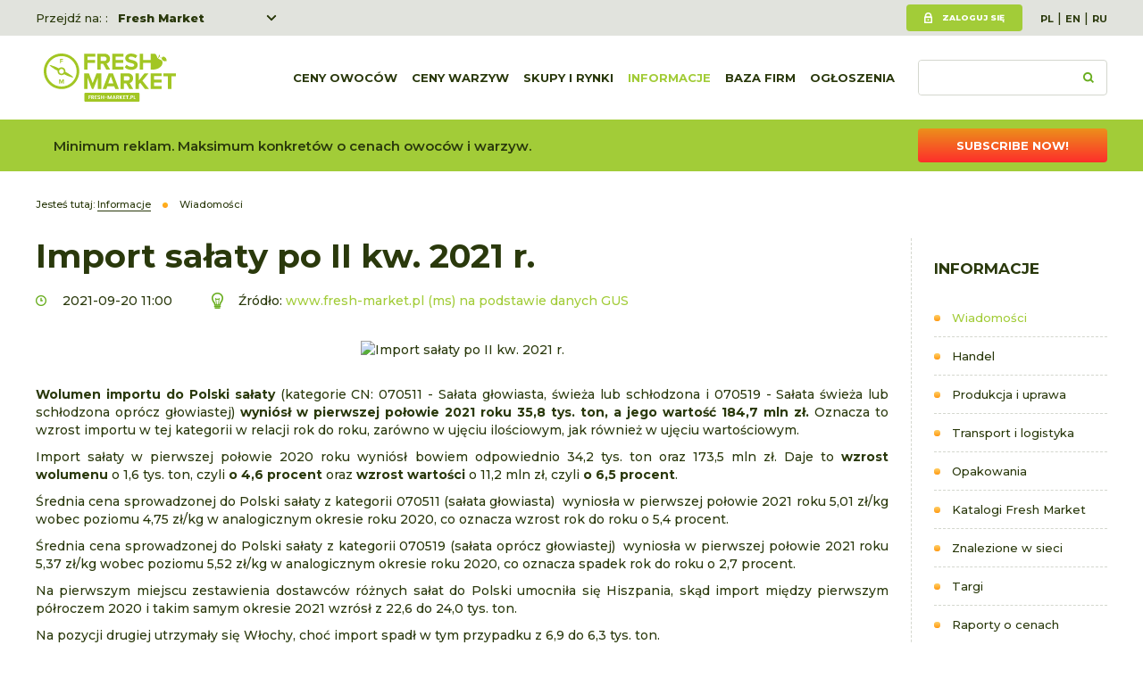

--- FILE ---
content_type: text/html; charset=utf-8
request_url: https://www.fresh-market.pl/informacje/wiadomosci/import-salaty-po-ii-kw-2021-r-
body_size: 6340
content:
<!DOCTYPE html>
<html lang="pl">
<head>
<title>Import sałaty po II kw. 2021 r. - Fresh-market</title>
<meta charset="utf-8">
<meta name="description" content="Wyższy import sałat do Polski w pierwszej połowie roku 2021 w relacji rok do roku. Analizujemy dane GUS.">
<link href="/css/all_gzip.css?v=7" type="text/css" rel="stylesheet">
<link rel="shortcut icon" href="/grafika/favicon.ico" type="image/x-icon">
<link rel="icon" href="/grafika/favicon.ico" type="image/x-icon">
<link href="https://fonts.googleapis.com/css?family=Montserrat:400,500,600,700,800&display=swap&subset=latin-ext" rel="stylesheet">
<!--[if lt IE 9]>
<script src="//oss.maxcdn.com/libs/html5shiv/3.7.0/html5shiv.js"></script>
<script src="//oss.maxcdn.com/libs/respond.js/1.4.2/respond.min.js"></script>
<![endif]-->
<meta id="viewport" name="viewport" content="width=device-width">
<meta name="robots" content="all">
<meta property="og:title" content="Import sałaty po II kw. 2021 r."/>
<meta property="og:url" content="https://www.fresh-market.pl/informacje/wiadomosci/import-salaty-po-ii-kw-2021-r-"/>
<meta property="og:type" content="product"/>
<meta property="og:description" content="Wyższy import sałat do Polski w pierwszej połowie roku 2021 w relacji rok do roku. Analizujemy dane GUS."/>
<meta property="og:site_name" content="www.fresh-market.pl"/>
<meta property='og:image' content='/cache/files/570854499/salata21b_2---w-1600.jpg'/>
<!-- Google tag (gtag.js) -->
<script type="text/plain" data-category="analytics" data-service="Google Analytics" src="https://www.googletagmanager.com/gtag/js?id=UA-2038881-1"></script>
<script type="text/plain" data-category="analytics">
window.dataLayer = window.dataLayer || [];
function gtag(){dataLayer.push(arguments);}
gtag('js', new Date());
gtag('config', 'UA-2038881-1');
gtag('config', 'G-NFG1RWSFH4');
gtag('config', 'AW-1004615853');
</script>
</head>
<body data-kid="" class="body prod2042687911">
<div class="wrapper">
<header>
<div class="header-action">
<div class="container">
<div class="choose-site">
Przejdź na: :
<div class="sites">
<a href="https://www.fresh-market.pl/">Fresh Market</a>
<a href="https://freshka.fresh-market.pl/">Freshka</a>
<a href="https://www.freshmarket.eu/">Fresh Market event B2B</a>
</div>
</div>
<div class="user-section">
<div class="user">
<a class="login" href="/user/account">Zaloguj się</a>
</div>
<div class="languages">
<a href="https://www.fresh-market.pl/" class="pl">PL</a>&nbsp;|&nbsp;<a href="https://www.fresh-market.info/" class="en">EN</a>&nbsp;|&nbsp;<a href="https://www.ru.fresh-market.info/" class="ru">RU</a>
</div>
</div>
</div>
</div>
<div class="header-inside">
<div class="container">
<div class="logo">
<a href="/" title="Fresh-market"></a>
</div>
<div class="search-box">
<form action="/" method="GET">
<input type="text" name="q" value="" placeholder="" />
<button type="submit"></button>
</form>
</div>
<div class="navbar-header">
<button type="button" class="navbar-toggle" data-toggle="collapse" data-target=".navbar-collapse">
<span class="sr-only">zobacz wszystkie</span>
<span class="icon-bar"></span><span class="icon-bar"></span><span class="icon-bar"></span>
</button>
</div>
<div class="collapse navbar-collapse" role="navigation">
<ul class="nav navbar-nav nav-header navbar-right">
<li class="m1">
<a href="https://www.fresh-market.pl/ceny-owoce">
Ceny owoców
</a>
</li>
<li class="m1">
<a href="https://www.fresh-market.pl/ceny-warzywa">
Ceny warzyw
</a>
</li>
<li class="m1 mdropdown multi-column">
<a href="javascript: void();">
Skupy i rynki
</a>
<ul class="dropdown-menu cols-rozwijane">
<li class="col-1">
<ul class="nav-links">
<li class="m2">
<a href="https://www.fresh-market.pl/cenyowocowwarzyw/z-rynkow-hurtowych">Rynki hurtowe</a>
</li>
<li class="m2">
<a href="https://www.fresh-market.pl/cenyowocowwarzyw/ze-skupow-i-przetworni">Skupy i przetwórnie</a>
</li>
<li class="m2">
<a href="https://www.fresh-market.pl/cenyowocowwarzyw/ceny-owocow">Owoce hurt</a>
</li>
<li class="m2">
<a href="https://www.fresh-market.pl/cenyowocowwarzyw/ceny-warzyw">Warzywa hurt</a>
</li>
</ul>
</li>
</ul>
</li>
<li class="m1 mdropdown multi-column active">
<a href="javascript: void();">
Informacje
</a>
<ul class="dropdown-menu cols-rozwijane">
<li class="col-1">
<ul class="nav-links">
<li class="m2 active">
<a href="https://www.fresh-market.pl/informacje/wiadomosci">Wiadomości</a>
</li>
<li class="m2">
<a href="https://www.fresh-market.pl/informacje/handel">Handel</a>
</li>
<li class="m2">
<a href="https://www.fresh-market.pl/informacje/produkcja">Produkcja i uprawa</a>
</li>
<li class="m2">
<a href="https://www.fresh-market.pl/informacje/technikaitransport">Transport i logistyka</a>
</li>
<li class="m2">
<a href="https://www.fresh-market.pl/informacje/opakowania">Opakowania</a>
</li>
<li class="m2">
<a href="https://www.fresh-market.pl/informacje/katalogi-fresh-market">Katalogi Fresh Market</a>
</li>
<li class="m2">
<a href="https://www.fresh-market.pl/informacje/siec">Znalezione w sieci</a>
</li>
<li class="m2">
<a href="https://www.fresh-market.pl/informacje/targi">Targi</a>
</li>
<li class="m2">
<a href="https://www.fresh-market.pl/informacje/raporty-i-bazy-danych">Raporty o cenach</a>
</li>
<li class="m2">
<a href="https://www.fresh-market.pl/informacje/freshmarket">Fresh Market 2025 news</a>
</li>
<li class="m2">
<a href="https://www.fresh-market.pl/informacje/fresh-market-award-2025">Fresh Market Award 2025</a>
</li>
<li class="m2">
<a href="https://www.fresh-market.pl/informacje/artykuly-promocyjne">Artykuły promocyjne</a>
</li>
</ul>
</li>
</ul>
</li>
<li class="m1">
<a href="https://www.fresh-market.pl/katalogfirm">
Baza firm
</a>
</li>
<li class="m1 mdropdown multi-column">
<a href="javascript: void();">
Ogłoszenia
</a>
<ul class="dropdown-menu cols-rozwijane">
<li class="col-1">
<ul class="nav-links">
<li class="m2">
<a href="https://www.fresh-market.pl/ogloszenia/warzywa">Warzywa</a>
</li>
<li class="m2">
<a href="https://www.fresh-market.pl/ogloszenia/owoce">Owoce</a>
</li>
<li class="m2">
<a href="https://www.fresh-market.pl/ogloszenia/grzyby">Grzyby</a>
</li>
<li class="m2">
<a href="https://www.fresh-market.pl/ogloszenia/kwiaty">Kwiaty</a>
</li>
<li class="m2">
<a href="https://www.fresh-market.pl/ogloszenia/opakowania">Opakowania</a>
</li>
<li class="m2">
<a href="https://www.fresh-market.pl/ogloszenia/pozostale">Pozostałe</a>
</li>
</ul>
</li>
</ul>
</li>
</ul>
</div>
</div>
</div>
</header>
<div class="header-spacer"></div>
<div class="info-bar">
<div class="container">
</p>Minimum reklam. Maksimum konkretów o cenach owoców i warzyw.
</p><a class="button button-orange" href="/user/order?add=1">Subscribe now!</a>
</div>
</div>
<div class="container">
<ol class="breadcrumb" itemscope itemtype="http://schema.org/BreadcrumbList">
<li class="jestes">
Jesteś tutaj:
</li>
<li itemprop="itemListElement" itemscope itemtype="http://schema.org/ListItem" class="breadcrumb-2">
<a itemprop="item" href="https://www.fresh-market.pl/informacje">
<span itemprop="name">Informacje</span>
</a>
<meta itemprop="position" content="2" />
</li>
<li itemprop="itemListElement" itemscope itemtype="http://schema.org/ListItem" class="breadcrumb-3">
<a itemprop="item" href="https://www.fresh-market.pl/informacje/wiadomosci">
<span itemprop="name">Wiadomości</span>
</a>
<meta itemprop="position" content="3" />
</li>
</ol>
<div class="content">
<div class="row row-offcanvas row-offcanvas-left">
<button type="button" class="visible-xs btn-offcanvas navbar-left-toggle" data-toggle="offcanvas">
<span class="glyphicon glyphicon-share-alt"></span> zobacz wszystkie
</button>
<div class="clearfix"></div>
<div id="sidebar" class="sidebar-column sidebar-offcanvas right">
<div class="small-title">Informacje</div>
<ul class="nav nav-left">
<li class="m1 active"><a href="https://www.fresh-market.pl/informacje/wiadomosci">Wiadomości</a></li><li class="m1"><a href="https://www.fresh-market.pl/informacje/handel">Handel</a></li><li class="m1"><a href="https://www.fresh-market.pl/informacje/produkcja">Produkcja i uprawa</a></li><li class="m1"><a href="https://www.fresh-market.pl/informacje/technikaitransport">Transport i logistyka</a></li><li class="m1"><a href="https://www.fresh-market.pl/informacje/opakowania">Opakowania</a></li><li class="m1"><a href="https://www.fresh-market.pl/informacje/katalogi-fresh-market">Katalogi Fresh Market</a></li><li class="m1"><a href="https://www.fresh-market.pl/informacje/siec">Znalezione w sieci</a></li><li class="m1"><a href="https://www.fresh-market.pl/informacje/targi">Targi</a></li><li class="m1"><a href="https://www.fresh-market.pl/informacje/raporty-i-bazy-danych">Raporty o cenach</a></li><li class="m1"><a href="https://www.fresh-market.pl/informacje/freshmarket">Fresh Market 2025 news</a></li><li class="m1"><a href="https://www.fresh-market.pl/informacje/fresh-market-award-2025">Fresh Market Award 2025</a></li><li class="m1"><a href="https://www.fresh-market.pl/informacje/artykuly-promocyjne">Artykuły promocyjne</a></li>
</ul>
<div class="banner-right">
<div onClick="gtag('event', 'Klikniecia', { event_category: 'PIK Global Logo', event_label: 'prawa_kolumna_dolne3', value: 1});" data-id="1189793059,45157519,1079488335,1130635255" class="banner-module" align="center"> <a target="_blank" href="https://www.fruitlogistica.com/en/"><img alt="" class="ukl-nobord" data-src="/cache/files/fllogogelbdatumen.jpg" data-srcset="/cache/files/fllogogelbdatumen---w-600.jpg 600w/cache/files/fllogogelbdatumen---w-900.jpg 900w/cache/files/fllogogelbdatumen---w-1200.jpg 1200w" /></a> <script data-id="1189793059" type="text/plain" data-category="analytics">gtag('event', 'Wyswietlenia', { event_category: 'FL2026', event_label: 'prawa_kolumna_dolne3', value: 1});</script> <a target="_blank" href="https://www.fresh-market.pl/informacje/wiadomosci/pakowanie-swiezych-warzyw-i-ziol-nowe-mozliwosci-dzieki-maszynie-nts"><img alt="" class="ukl-nobord" data-src="/cache/files/redpack_200x50.jpg" data-srcset="/cache/files/redpack_200x50---w-600.jpg 600w/cache/files/redpack_200x50---w-900.jpg 900w/cache/files/redpack_200x50---w-1200.jpg 1200w" /></a> <script data-id="45157519" type="text/plain" data-category="analytics">gtag('event', 'Wyswietlenia', { event_category: 'Redpack', event_label: 'prawa_kolumna_dolne3', value: 1});</script> <a target="_blank" href="https://www.sinclair-intl.com/"><img alt="" class="ukl-nobord" data-src="/cache/files/sin-200-x-100-z-ps.png" data-srcset="/cache/files/sin-200-x-100-z-ps---w-600.png 600w/cache/files/sin-200-x-100-z-ps---w-900.png 900w/cache/files/sin-200-x-100-z-ps---w-1200.png 1200w" /></a> <script data-id="1079488335" type="text/plain" data-category="analytics">gtag('event', 'Wyswietlenia', { event_category: 'Sinclair', event_label: 'prawa_kolumna_dolne3', value: 1});</script> <a target="_blank" href="https://pikglobal.com.tr/iletisim.php"><img alt="" class="ukl-nobord" data-src="/cache/files/logopikglobal---w-1200.jpg" data-srcset="/cache/files/logopikglobal---w-600.jpg 600w/cache/files/logopikglobal---w-900.jpg 900w/cache/files/logopikglobal---w-1200.jpg 1200w" /></a> <script data-id="1130635255" type="text/plain" data-category="analytics">gtag('event', 'Wyswietlenia', { event_category: 'PIK Global Logo', event_label: 'prawa_kolumna_dolne3', value: 1});</script></div>
</div>
</div>
<div id="cmsContent" class="content-small">
<div class="news-single">
<h1>Import sałaty po II kw. 2021 r.</h1>
<div class="news-info">
<div class="date">
2021-09-20 11:00
</div>
<div class="source">
Źródło:
<a href="http://www.fresh-market.pl/" target="_blank">
www.fresh-market.pl (ms) na podstawie danych GUS
</a>
</div>
</div>
<div class="images">
<div class="image">
<a class="DmsImageBox" href="/cache/files/570854499/salata21b_2.jpg">
<img data-src="/cache/files/570854499/salata21b_2---w-960.jpg" alt="Import sałaty po II kw. 2021 r." />
</a>
</div>
</div>
<div class="description">
<p style="text-align: justify;"><strong>Wolumen importu do Polski sałaty</strong> (kategorie CN: 070511 - Sałata głowiasta, świeża lub schłodzona i&nbsp;070519 - Sałata świeża lub schłodzona opr&oacute;cz głowiastej) <strong>wyni&oacute;sł w&nbsp;pierwszej połowie 2021 roku 35,8 tys. ton, a jego wartość 184,7 mln zł.</strong> Oznacza to wzrost importu w&nbsp;tej kategorii w&nbsp;relacji rok do roku, zar&oacute;wno w&nbsp;ujęciu ilościowym, jak r&oacute;wnież w&nbsp;ujęciu wartościowym.</p>
<p style="text-align: justify;">Import sałaty w&nbsp;pierwszej połowie 2020 roku wyni&oacute;sł bowiem odpowiednio 34,2 tys. ton oraz&nbsp;173,5 mln zł. Daje to <strong>wzrost wolumenu</strong> o&nbsp;1,6 tys. ton, czyli <strong>o&nbsp;4,6 procent</strong> oraz&nbsp;<strong>wzrost wartości</strong> o&nbsp;11,2 mln zł, czyli <strong>o&nbsp;6,5 procent</strong>.</p>
<p style="text-align: justify;">Średnia cena sprowadzonej do Polski sałaty z&nbsp;kategorii 070511 (sałata głowiasta) &nbsp;wyniosła w&nbsp;pierwszej połowie 2021 roku 5,01 zł/kg wobec poziomu 4,75 zł/kg w&nbsp;analogicznym okresie roku 2020, co oznacza wzrost rok do roku o&nbsp;5,4 procent.</p>
<p style="text-align: justify;">Średnia cena sprowadzonej do Polski sałaty z&nbsp;kategorii 070519 (sałata opr&oacute;cz głowiastej) &nbsp;wyniosła w&nbsp;pierwszej połowie 2021 roku 5,37 zł/kg wobec poziomu 5,52 zł/kg w&nbsp;analogicznym okresie roku 2020, co oznacza spadek rok do roku o&nbsp;2,7 procent.</p>
<p style="text-align: justify;">Na pierwszym miejscu zestawienia dostawc&oacute;w r&oacute;żnych sałat do Polski umocniła się Hiszpania, skąd import między pierwszym p&oacute;łroczem 2020 i&nbsp;takim samym okresie 2021 wzr&oacute;sł z&nbsp;22,6 do 24,0 tys. ton.</p>
<p style="text-align: justify;">Na pozycji drugiej utrzymały się Włochy, choć import spadł w&nbsp;tym przypadku z&nbsp;6,9 do 6,3 tys. ton.</p>
<p style="text-align: justify;">Na miejscu trzecim pozostały Niemcy, skąd import zmalał z&nbsp;2,6 do 1,9 tys. ton.</p>
<table border="2" cellpadding="0" cellspacing="0" style="width: 469px;" width="587">
<tbody>
<tr>
<td style="width:127px;height:38px;">
<p align="center"><strong>Kraj</strong></p>
</td>
<td style="width:84px;height:38px;">
<p align="center"><strong>Masa<br />
[kg]</strong></p>
</td>
<td style="width:91px;height:38px;">
<p align="center"><strong>Wartość<br />
[PLN]</strong></p>
</td>
<td style="width:84px;height:38px;">
<p align="center"><strong>Wartość<br />
[EUR]</strong></p>
</td>
<td style="width:84px;height:38px;">
<p align="center"><strong>Wartość<br />
[USD]</strong></p>
</td>
</tr>
<tr>
<td nowrap="nowrap" style="width:127px;height:19px;">
<p><strong>Belgia</strong></p>
</td>
<td nowrap="nowrap" style="width:84px;height:19px;">
<p align="right">1 118 980&nbsp;&nbsp;</p>
</td>
<td nowrap="nowrap" style="width:91px;height:19px;">
<p align="right">5 600 673&nbsp;&nbsp;</p>
</td>
<td nowrap="nowrap" style="width:84px;height:19px;">
<p align="right">1 233 183&nbsp;&nbsp;</p>
</td>
<td nowrap="nowrap" style="width:84px;height:19px;">
<p align="right">1 483 582&nbsp;&nbsp;</p>
</td>
</tr>
<tr>
<td nowrap="nowrap" style="width:127px;height:19px;">
<p><strong>Egipt</strong></p>
</td>
<td nowrap="nowrap" style="width:84px;height:19px;">
<p align="right">28 441&nbsp;&nbsp;</p>
</td>
<td nowrap="nowrap" style="width:91px;height:19px;">
<p align="right">87 674&nbsp;&nbsp;</p>
</td>
<td nowrap="nowrap" style="width:84px;height:19px;">
<p align="right">19 397&nbsp;&nbsp;</p>
</td>
<td nowrap="nowrap" style="width:84px;height:19px;">
<p align="right">23 531&nbsp;&nbsp;</p>
</td>
</tr>
<tr>
<td nowrap="nowrap" style="width:127px;height:19px;">
<p><strong>Francja</strong></p>
</td>
<td nowrap="nowrap" style="width:84px;height:19px;">
<p align="right">1 578 522&nbsp;&nbsp;</p>
</td>
<td nowrap="nowrap" style="width:91px;height:19px;">
<p align="right">8 118 461&nbsp;&nbsp;</p>
</td>
<td nowrap="nowrap" style="width:84px;height:19px;">
<p align="right">1 787 526&nbsp;&nbsp;</p>
</td>
<td nowrap="nowrap" style="width:84px;height:19px;">
<p align="right">2 155 548&nbsp;&nbsp;</p>
</td>
</tr>
<tr>
<td nowrap="nowrap" style="width:127px;height:19px;">
<p><strong>Grecja</strong></p>
</td>
<td nowrap="nowrap" style="width:84px;height:19px;">
<p align="right">15 026&nbsp;&nbsp;</p>
</td>
<td nowrap="nowrap" style="width:91px;height:19px;">
<p align="right">67 290&nbsp;&nbsp;</p>
</td>
<td nowrap="nowrap" style="width:84px;height:19px;">
<p align="right">14 605&nbsp;&nbsp;</p>
</td>
<td nowrap="nowrap" style="width:84px;height:19px;">
<p align="right">17 367&nbsp;&nbsp;</p>
</td>
</tr>
<tr>
<td nowrap="nowrap" style="width:127px;height:19px;">
<p><strong>Hiszpania</strong></p>
</td>
<td nowrap="nowrap" style="width:84px;height:19px;">
<p align="right">23 994 352&nbsp;&nbsp;</p>
</td>
<td nowrap="nowrap" style="width:91px;height:19px;">
<p align="right">96 805 777&nbsp;&nbsp;</p>
</td>
<td nowrap="nowrap" style="width:84px;height:19px;">
<p align="right">21 330 529&nbsp;&nbsp;</p>
</td>
<td nowrap="nowrap" style="width:84px;height:19px;">
<p align="right">25 712 552&nbsp;&nbsp;</p>
</td>
</tr>
<tr>
<td nowrap="nowrap" style="width:127px;height:19px;">
<p><strong>Holandia</strong></p>
</td>
<td nowrap="nowrap" style="width:84px;height:19px;">
<p align="right">594 437&nbsp;&nbsp;</p>
</td>
<td nowrap="nowrap" style="width:91px;height:19px;">
<p align="right">4 356 257&nbsp;&nbsp;</p>
</td>
<td nowrap="nowrap" style="width:84px;height:19px;">
<p align="right">959 992&nbsp;&nbsp;</p>
</td>
<td nowrap="nowrap" style="width:84px;height:19px;">
<p align="right">1 158 214&nbsp;&nbsp;</p>
</td>
</tr>
<tr>
<td nowrap="nowrap" style="width:127px;height:19px;">
<p><strong>Niemcy</strong></p>
</td>
<td nowrap="nowrap" style="width:84px;height:19px;">
<p align="right">1 900 726&nbsp;&nbsp;</p>
</td>
<td nowrap="nowrap" style="width:91px;height:19px;">
<p align="right">21 809 632&nbsp;&nbsp;</p>
</td>
<td nowrap="nowrap" style="width:84px;height:19px;">
<p align="right">4 806 356&nbsp;&nbsp;</p>
</td>
<td nowrap="nowrap" style="width:84px;height:19px;">
<p align="right">5 795 706&nbsp;&nbsp;</p>
</td>
</tr>
<tr>
<td nowrap="nowrap" style="width:127px;height:19px;">
<p><strong>Norwegia</strong></p>
</td>
<td nowrap="nowrap" style="width:84px;height:19px;">
<p align="right">11 936&nbsp;&nbsp;</p>
</td>
<td nowrap="nowrap" style="width:91px;height:19px;">
<p align="right">49 511&nbsp;&nbsp;</p>
</td>
<td nowrap="nowrap" style="width:84px;height:19px;">
<p align="right">10 998&nbsp;&nbsp;</p>
</td>
<td nowrap="nowrap" style="width:84px;height:19px;">
<p align="right">13 411&nbsp;&nbsp;</p>
</td>
</tr>
<tr>
<td nowrap="nowrap" style="width:127px;height:19px;">
<p><strong>Południowa Afryka</strong></p>
</td>
<td nowrap="nowrap" style="width:84px;height:19px;">
<p align="right">500&nbsp;&nbsp;</p>
</td>
<td nowrap="nowrap" style="width:91px;height:19px;">
<p align="right">5 217&nbsp;&nbsp;</p>
</td>
<td nowrap="nowrap" style="width:84px;height:19px;">
<p align="right">1 159&nbsp;&nbsp;</p>
</td>
<td nowrap="nowrap" style="width:84px;height:19px;">
<p align="right">1 413&nbsp;&nbsp;</p>
</td>
</tr>
<tr>
<td nowrap="nowrap" style="width:127px;height:19px;">
<p><strong>Portugalia</strong></p>
</td>
<td nowrap="nowrap" style="width:84px;height:19px;">
<p align="right">1 650&nbsp;&nbsp;</p>
</td>
<td nowrap="nowrap" style="width:91px;height:19px;">
<p align="right">6 683&nbsp;&nbsp;</p>
</td>
<td nowrap="nowrap" style="width:84px;height:19px;">
<p align="right">1 477&nbsp;&nbsp;</p>
</td>
<td nowrap="nowrap" style="width:84px;height:19px;">
<p align="right">1 792&nbsp;&nbsp;</p>
</td>
</tr>
<tr>
<td nowrap="nowrap" style="width:127px;height:19px;">
<p><strong>Serbia</strong></p>
</td>
<td nowrap="nowrap" style="width:84px;height:19px;">
<p align="right">4 750&nbsp;&nbsp;</p>
</td>
<td nowrap="nowrap" style="width:91px;height:19px;">
<p align="right">31 295&nbsp;&nbsp;</p>
</td>
<td nowrap="nowrap" style="width:84px;height:19px;">
<p align="right">6 868&nbsp;&nbsp;</p>
</td>
<td nowrap="nowrap" style="width:84px;height:19px;">
<p align="right">8 246&nbsp;&nbsp;</p>
</td>
</tr>
<tr>
<td nowrap="nowrap" style="width:127px;height:19px;">
<p><strong>Szwecja</strong></p>
</td>
<td nowrap="nowrap" style="width:84px;height:19px;">
<p align="right">4 500&nbsp;&nbsp;</p>
</td>
<td nowrap="nowrap" style="width:91px;height:19px;">
<p align="right">39 824&nbsp;&nbsp;</p>
</td>
<td nowrap="nowrap" style="width:84px;height:19px;">
<p align="right">8 740&nbsp;&nbsp;</p>
</td>
<td nowrap="nowrap" style="width:84px;height:19px;">
<p align="right">10 494&nbsp;&nbsp;</p>
</td>
</tr>
<tr>
<td nowrap="nowrap" style="width:127px;height:19px;">
<p><strong>Turcja</strong></p>
</td>
<td nowrap="nowrap" style="width:84px;height:19px;">
<p align="right">173 545&nbsp;&nbsp;</p>
</td>
<td nowrap="nowrap" style="width:91px;height:19px;">
<p align="right">747 242&nbsp;&nbsp;</p>
</td>
<td nowrap="nowrap" style="width:84px;height:19px;">
<p align="right">165 994&nbsp;&nbsp;</p>
</td>
<td nowrap="nowrap" style="width:84px;height:19px;">
<p align="right">201 999&nbsp;&nbsp;</p>
</td>
</tr>
<tr>
<td nowrap="nowrap" style="width:127px;height:19px;">
<p><strong>Węgry</strong></p>
</td>
<td nowrap="nowrap" style="width:84px;height:19px;">
<p align="right">40 012&nbsp;&nbsp;</p>
</td>
<td nowrap="nowrap" style="width:91px;height:19px;">
<p align="right">175 526&nbsp;&nbsp;</p>
</td>
<td nowrap="nowrap" style="width:84px;height:19px;">
<p align="right">38 545&nbsp;&nbsp;</p>
</td>
<td nowrap="nowrap" style="width:84px;height:19px;">
<p align="right">46 594&nbsp;&nbsp;</p>
</td>
</tr>
<tr>
<td nowrap="nowrap" style="width:127px;height:19px;">
<p><strong>Włochy</strong></p>
</td>
<td nowrap="nowrap" style="width:84px;height:19px;">
<p align="right">6 291 916&nbsp;&nbsp;</p>
</td>
<td nowrap="nowrap" style="width:91px;height:19px;">
<p align="right">46 836 852&nbsp;&nbsp;</p>
</td>
<td nowrap="nowrap" style="width:84px;height:19px;">
<p align="right">10 327 213&nbsp;&nbsp;</p>
</td>
<td nowrap="nowrap" style="width:84px;height:19px;">
<p align="right">12 465 933&nbsp;&nbsp;</p>
</td>
</tr>
<tr>
<td nowrap="nowrap" style="width:127px;height:19px;">
<p><strong>RAZEM</strong></p>
</td>
<td nowrap="nowrap" style="width:84px;height:19px;">
<p align="right"><strong>35 759 293&nbsp;&nbsp; </strong></p>
</td>
<td nowrap="nowrap" style="width:91px;height:19px;">
<p align="right"><strong>184 737 914&nbsp;&nbsp; </strong></p>
</td>
<td nowrap="nowrap" style="width:84px;height:19px;">
<p align="right"><strong>40 712 582&nbsp;&nbsp; </strong></p>
</td>
<td nowrap="nowrap" style="width:84px;height:19px;">
<p align="right"><strong>49 096 382&nbsp;&nbsp; </strong></p>
</td>
</tr>
</tbody>
</table>
<div class="news-tags">
<span>Słowa kluczowe:</span> <a rel="nofollow" href="/?q=sałata">sałata</a>, <a rel="nofollow" href="/?q=import sałaty">import sałaty</a>, <a rel="nofollow" href="/?q=warzywa">warzywa</a>, <a rel="nofollow" href="/?q=import warzyw">import warzyw</a>
</div>
<div class="news-socials">
<!-- ShareThis BEGIN -->
<div class="sharethis-inline-share-buttons"></div>
<!-- ShareThis END -->
</div>
<div class="comments-info">
<div class="title">Dodaj komentarz</div>
<span>Możliwość komentowania dostępna tylko dla użytkowników z wykupionym abonamentem</span>
</div>
<div class="news-similar">
<div class="title">PODOBNE</div>
<div class="row">
<div class="col-md-12 news-column">
<div class="news-item has-image has-link">
<div class="image">
<a href="https://www.fresh-market.pl/informacje/wiadomosci/import-salaty-w-2020-r-" title="Import sałaty w 2020 r.">
<img data-src="/cache/files/570854499/lollobionda002---wo-300-ho-200.jpg" alt="Import sałaty w 2020 r." />
</a>
</div>
<div class="description">
<div class="news-heading ">
<h3>
<a href="https://www.fresh-market.pl/informacje/wiadomosci/import-salaty-w-2020-r-">Import sałaty w 2020 r.</a>
</h3>
<div class="date">
2021-04-06 11:00
</div>
</div>
<div class="description-body">
Spadek importu sałaty do Polski w 2020 roku. Analizujemy dane GUS.
<a href="https://www.fresh-market.pl/informacje/wiadomosci/import-salaty-w-2020-r-" class="more">
czytaj dalej
</a>
</div>
</div>
</div>
</div>
<div class="col-md-12 news-column">
<div class="news-item has-image has-link">
<div class="image">
<a href="https://www.fresh-market.pl/wg/warzywa/salatyiendywie/import-salaty-po-ii-kw.-2020-r.-1389274281" title="Import sałaty po II kw. 2020 r.">
<img data-src="/cache/files/1685880002/salata_05_390_2---wo-300-ho-200.jpg" alt="Import sałaty po II kw. 2020 r." />
</a>
</div>
<div class="description">
<div class="news-heading ">
<h3>
<a href="https://www.fresh-market.pl/wg/warzywa/salatyiendywie/import-salaty-po-ii-kw.-2020-r.-1389274281">Import sałaty po II kw. 2020 r.</a>
</h3>
<div class="date">
2020-10-16 09:58
</div>
</div>
<div class="description-body">
Spadek importu sałaty do Polski w relacji rok do roku. Analizujemy dane GUS po drugim kwartale 2020 roku.
<a href="https://www.fresh-market.pl/wg/warzywa/salatyiendywie/import-salaty-po-ii-kw.-2020-r.-1389274281" class="more">
czytaj dalej
</a>
</div>
</div>
</div>
</div>
<div class="col-md-12 news-column">
<div class="news-item has-image has-link">
<div class="image">
<a href="https://www.fresh-market.pl/wg/warzywa/salatyiendywie/import-salaty-w-2019-r.-228059517" title="Import sałaty w 2019 r.">
<img data-src="/cache/files/1685880002/salata_06_1_7---wo-300-ho-200.jpg" alt="Import sałaty w 2019 r." />
</a>
</div>
<div class="description">
<div class="news-heading ">
<h3>
<a href="https://www.fresh-market.pl/wg/warzywa/salatyiendywie/import-salaty-w-2019-r.-228059517">Import sałaty w 2019 r.</a>
</h3>
<div class="date">
2020-04-21 10:00
</div>
</div>
<div class="description-body">
Wyższy import sałaty do Polski w relacji rok do roku. Analizujemy dane GUS.
<a href="https://www.fresh-market.pl/wg/warzywa/salatyiendywie/import-salaty-w-2019-r.-228059517" class="more">
czytaj dalej
</a>
</div>
</div>
</div>
</div>
<div class="col-md-12 news-column">
<div class="news-item has-image has-link">
<div class="image">
<a href="https://www.fresh-market.pl/wg/warzywa/salatyiendywie/import-salaty-po-ii-kw.-2019-r.-305004841" title="Import sałaty po II kw. 2019 r.">
<img data-src="/cache/files/1685880002/salata_06_1_5---wo-300-ho-200.jpg" alt="Import sałaty po II kw. 2019 r." />
</a>
</div>
<div class="description">
<div class="news-heading ">
<h3>
<a href="https://www.fresh-market.pl/wg/warzywa/salatyiendywie/import-salaty-po-ii-kw.-2019-r.-305004841">Import sałaty po II kw. 2019 r.</a>
</h3>
<div class="date">
2019-10-21 12:00
</div>
</div>
<div class="description-body">
Wyższy import sałaty do Polski w relacji rok do roku. Analizujemy dane GUS po drugim kwartale 2019 roku.
<a href="https://www.fresh-market.pl/wg/warzywa/salatyiendywie/import-salaty-po-ii-kw.-2019-r.-305004841" class="more">
czytaj dalej
</a>
</div>
</div>
</div>
</div>
</div>
</div>
</div>
</div>
<div class="newsletter">
<div class="newsletter-inside">
<div class="small-title">
Bądź zawsze na bieżąco! Otrzymuj powiadomienia o kluczowych zmianach na rynku - zapisz się do naszego newslettera!
</div>
<form class="dmsvalidate" action="/index.php?add_subs=1" method="post">
<input type="hidden" name="sform" value="" />
<div class="form-group">
<input rel="req_email" type="text" name="email" class="form-control" id="news_email" placeholder="Wpisz swój adres e-mail">
</div>
<div class="form-group form-group-flex">
<div class="checkbox">
<input rel="req" type="checkbox" id="newsletter_zgoda" name="fnewsletter_zgoda" value="1">
<label for="newsletter_zgoda">
Zapoznałem się z <a href="/inne/polityka-prywatnosci">Polityką prywatności</a> oraz wyrażam<br />zgodę na przetwarzanie moich danych.
</label>
</div>
<div class="submit">
<button type="submit" class="button button-green">Zacznij subskrybować</button>
</div>
</div>
</form>
</div>
</div>
</div>
</div>
</div>
</div>
<footer>
<div class="container">
<div class="footer">
<ul class="nav nav-pills">
<li>
<a href="https://www.fresh-market.pl/wg">Ceny warzyw</a>
<ul class="nav-pills-submenu">
<li>
<a href="https://www.fresh-market.pl/wg/warzywa-ceny/ziemniaki-cena-ogloszenia-kupie-sprzedam">Ziemniaki</a>
</li>
<li>
<a href="https://www.fresh-market.pl/wg/warzywa-ceny/cebula-cena-ogloszenia-kupie-sprzedam">Cebula</a>
</li>
<li>
<a href="https://www.fresh-market.pl/wg/warzywa-ceny/papryka-cena-ogloszenia-kupie-sprzedam">Papryka</a>
</li>
<li>
<a href="https://www.fresh-market.pl/wg/warzywa-ceny/pomidory-cena-ogloszenia-kupie-sprzedam">Pomidor</a>
</li>
<li>
<a href="https://www.fresh-market.pl/wg/warzywa-ceny/kalafiorycena">Kalafiory</a>
</li>
<li>
<a href="https://www.fresh-market.pl/wg/warzywa-ceny/ogorki-cena-ogloszenia-kupie-sprzedam">Ogórki</a>
</li>
<li>
<a href="https://www.fresh-market.pl/ceny-warzyw/marchew">Marchew</a>
</li>
<li>
<a href="https://www.fresh-market.pl/wg/warzywa-ceny/kapustapekinska">Kapusta pekińska</a>
</li>
</ul>
</li>
<li>
<a href="https://www.fresh-market.pl/wg">Ceny owoców</a>
<ul class="nav-pills-submenu">
<li>
<a href="https://www.fresh-market.pl/wg/cenyowoce/cena-borowka-wysoka">Borówka</a>
</li>
<li>
<a href="https://www.fresh-market.pl/wg/cenyowoce/ceny-jablka">Jabłka</a>
</li>
<li>
<a href="https://www.fresh-market.pl/ogloszenia/owoce/truskawki">Truskawka</a>
</li>
<li>
<a href="https://www.fresh-market.pl/wg/cenyowoce/banany">Banany</a>
</li>
<li>
<a href="https://www.fresh-market.pl/wg/cenyowoce/maliny-cena">Maliny</a>
</li>
<li>
<a href="https://www.fresh-market.pl/wg/cenyowoce/truskawki-cena">Truskawka</a>
</li>
<li>
<a href="https://www.fresh-market.pl/wg/cenyowoce/wisnie">Wiśnie</a>
</li>
<li>
<a href="https://www.fresh-market.pl/wg/cenyowoce/pomarancze">Pomarańcze</a>
</li>
</ul>
</li>
<li>
<a href="https://www.fresh-market.pl/inne">Inne</a>
<ul class="nav-pills-submenu">
<li>
<a href="https://www.fresh-market.pl/inne/regulamin">Regulamin</a>
</li>
<li>
<a href="https://www.fresh-market.pl/inne/polityka-prywatnosci">Polityka prywatności</a>
</li>
<li>
<a href="https://www.fresh-market.pl/inne/reklama">Reklama</a>
</li>
<li>
<a href="https://www.fresh-market.pl/inne/2089925340">Regulamin</a>
</li>
</ul>
</li>
<li>
<a href="https://www.fresh-market.pl/?form=7167678">Zgłoś błąd na stronie</a>
</li>
<li class="footer-contact">
<a href="https://www.fresh-market.pl/kontakt">KONTAKT</a>
<div class="contact-box">
<div>
<b>Redakcja działu owoce-warzywa:</b>
<a href="tel:+48 601 503 523">+48 601 503 523</a>
<a class="mailer">marek.s|fresh-market.pl| |marek.s|fresh-market.pl</a>
</div>
<div>
</div>
<div>
<b>Biuro:</b>
<a href="tel:+48227216060">+48 22 721 60 60</a>,
<a href="tel:+48 603 424 346">+48 603 424 346</a>
<a class="mailer">pr|kjow.pl| |pr|kjow.pl</a>
</div>
</div>
</li>
</ul>
<div class="subscription">
<p>Korzystaj z serwisu bez ograniczeń - porównuj szczegółowe ceny, czytaj pełne artykuły!</p>
<a class="button button-orange" href="/user/order?add=1">Wykup abonament</a>
</div>
</div>
<div class="copyright">
<div class="socials">
<a href="https://twitter.com/fresh_market_" title="Zobacz nasz profil na Twitterze" rel="nofollow" target="_blank"><img src="/grafika/i_twitter.png" alt="Twitter"></a>
<a href="https://www.facebook.com/freshmarketpl/" title="Sprawdź nasz profil na Facebooku" rel="nofollow" target="_blank"><img src="/grafika/i_facebook.png" alt="Facebook"></a>
<a href="https://play.google.com/store/apps/developer?id=freshmarket.eu" title="Sprawdź nasze aplikacje w Google Play" rel="nofollow" target="_blank"><img src="/grafika/i_google_play.png" alt="Google Play"></a>
</div>
<div class="copy">
© 2008-2020 fresh-market.pl<br />
Ogłoszenia, ceny owoców, warzyw, informacje<br />
Projekt &amp; <a href="http://www.dms-cms.pl">cms</a>: <a title="Projektowanie stron WWW Warszawa" href="https://www.zstudio.pl">www.zstudio.pl</a>
</div>
</div>
</div>
</footer>
</div>
<script async src="/js/all_gzip.js?v=8"></script>
<script type="text/plain" data-category="functionality" data-service="ShareThis.com" src='https://platform-api.sharethis.com/js/sharethis.js#property=6661e4a99def2d0019f9af64&product=inline-share-buttons' async='async'></script>
</body>
</html>


--- FILE ---
content_type: image/svg+xml
request_url: https://www.fresh-market.pl/grafika/logo.svg
body_size: 2541
content:
<?xml version="1.0" encoding="utf-8"?>
<!-- Generator: Adobe Illustrator 26.3.1, SVG Export Plug-In . SVG Version: 6.00 Build 0)  -->
<svg version="1.1" id="Warstwa_1" xmlns="http://www.w3.org/2000/svg" xmlns:xlink="http://www.w3.org/1999/xlink" x="0px" y="0px"
	 viewBox="0 0 300 109" style="enable-background:new 0 0 300 109;" xml:space="preserve">
<style type="text/css">
	.st0{fill-rule:evenodd;clip-rule:evenodd;fill:#A2C623;}
	.st1{fill:#A2C623;}
</style>
<g>
	<g>
		<g id="_MARKET_5_">
			<g>
				<path class="st0" d="M111.1,66.9l-8.7-22.2H91.7v35.7h7.6V54.7l10.1,25.7h3.3l10.1-25.7v25.7h7.7V44.7h-10.7L111.1,66.9z
					 M147.5,44.7l-13.8,35.7h8.3l2.2-6.1h15.9l2.2,6.1h8.3L157,44.7H147.5z M146.3,67.6l5.9-16.4l5.9,16.4H146.3z M202.8,56.2
					c0-6.6-4.5-11.5-12-11.5h-16.7v35.7h7.6V67.6h5.6l7,12.8h8.7l-8-13.6C198.8,65.9,202.8,62.5,202.8,56.2z M189.7,61.1h-8v-9.8h8
					c3.1,0,5.4,1.9,5.4,4.9S192.7,61.1,189.7,61.1z M238.1,44.7h-9.4l-12.6,15.9V44.7h-7.6v35.7h7.6v-11l2.8-3.3l10.8,14.3h9.4
					l-15.1-18.9L238.1,44.7z M242.5,80.4h25.3v-6.6h-17.7v-8.3h17.3V59h-17.3v-7.8h17.7v-6.5h-25.3V80.4z M271.5,44.7v6.7H282v29
					h7.7v-29H300v-6.7H271.5z"/>
			</g>
		</g>
		<g>
			<polygon class="st1" points="91.7,36.2 99.3,36.2 99.3,21.3 116.6,21.3 116.6,14.8 99.3,14.8 99.3,7.1 117,7.1 117,0.5 91.7,0.5 
							"/>
			<path class="st1" d="M141.9,36.2h8.7l-8-13.6c3.9-0.9,7.8-4.3,7.8-10.6c0-6.6-4.5-11.5-12-11.5h-16.7v35.7h7.6V23.4h5.6
				L141.9,36.2z M142.7,12c0,3-2.3,4.9-5.4,4.9h-8V7.1h8C140.4,7.1,142.7,9,142.7,12z"/>
			<polygon class="st1" points="155.6,36.2 180.9,36.2 180.9,29.6 163.2,29.6 163.2,21.3 180.5,21.3 180.5,14.8 163.2,14.8 
				163.2,7.1 180.9,7.1 180.9,0.5 155.6,0.5 			"/>
			<path class="st1" d="M183.8,31.2c3.4,3.4,8.3,5.7,15.1,5.7c9.6,0,14.3-4.9,14.3-11.4c0-7.9-7.5-9.7-13.4-11
				c-4.1-1-7.1-1.7-7.1-4.1c0-2.1,1.8-3.6,5.2-3.6c3.5,0,7.3,1.2,10.2,3.9l4.2-5.6c-3.5-3.3-8.2-5-13.9-5C190.1,0,185,4.8,185,10.7
				c0,8,7.5,9.6,13.3,10.9c4.1,1,7.2,1.9,7.2,4.5c0,2-2,4-6.2,4c-4.9,0-8.8-2.2-11.3-4.8L183.8,31.2z"/>
			<path class="st1" d="M277.6,11c-1-1.6-2.3-2.8-4.1-3.5c-2.3-0.9-4.1-0.3-5.3,1.8c-0.2,0.4-0.4,0.5-0.8,0.4
				c-1.5-0.4-2.5-1.4-3.7-2.3c-0.7-0.5-1-1-0.5-1.8c0.1-0.2,0.1-0.4,0.2-0.7c0.2-1.5-0.4-2.1-2-1.9c0.1,2.9-0.9,5.3-2.7,7.7
				c-0.4-0.6-0.8-1.2-1-1.8c-0.5-1.3-1-2.7-1.5-4c-1.2-2.9-2.7-4.6-5.9-4.4l0,0v0h-7.7v14h-16.9v-14H218v35.7h7.6v-15h16.9v15h7.7
				c0,0,9.6-0.3,16.1-7.3c2.1-2.3,3.2-5.1,3.3-8.2c0.1-2.3-0.7-4.3-2.6-5.6c-1.3-0.9-2.8-1.4-4.3-2.1c-1-0.5-2.1-0.9-3.2-1.4
				c1.1-1.6,2.1-3,3-4.4c0,0,0.1,0,0.1,0c1.3,1.4,3,2.4,4.8,3.2c0.2,0.1,0.3,0.3,0.3,0.5c0.1,2.2,1.3,3.8,2.8,5.1
				c1.3,1.1,2.8,1.7,4.4,1.4c1.4-0.3,2.7-0.6,4.1-0.2C279.2,15.1,278.6,12.7,277.6,11z"/>
		</g>
	</g>
	<g>
		<path class="st1" d="M40.3,0C18.1,0,0,18,0,40.2c0,22.2,18.1,40.2,40.3,40.2c22.2,0,40.3-18,40.3-40.2C80.5,18,62.5,0,40.3,0z
			 M40.3,74.6c-19,0-34.4-15.4-34.4-34.4S21.2,5.8,40.3,5.8s34.4,15.4,34.4,34.4S59.3,74.6,40.3,74.6z"/>
		<path class="st1" d="M34.9,36.4c0.2-0.4,0.5-0.8,0.8-1.1c0.1-0.1,0.2-0.3,0.3-0.4c-2.5-1.5-5-3-7.7-4.1c-2.3-1-4.7-1.9-7.1-2.7
			c-2.4-0.8-4.9-1.5-7.5-1.9c-0.1,0-0.2,0-0.3,0.1c-0.1,0.1-0.1,0.3,0,0.4c1.8,1.9,3.8,3.5,5.9,5c4.1,3,8.3,5.7,13,7.6
			c0.2,0.1,0.4,0.2,0.6,0.3C33.1,38.2,33.9,37.1,34.9,36.4z"/>
		<path class="st1" d="M54.3,45.8c-1.6-1-4-2.4-6.4-3.8c0,0.1,0,0.2-0.1,0.3c-0.3,1.3-1.1,2.2-2.2,2.9c6.2,2.8,12.6,5.5,18.8,8.1
			c0-0.2,0.1-0.4,0.2-0.6c0.1-0.1,0.2-0.2,0.2-0.3C61.4,50.1,57.9,47.9,54.3,45.8z"/>
		<path class="st1" d="M34.9,36.3c0.2-0.3,0.4-0.6,0.6-0.9c-7-3.1-14.2-6.2-21-9c-0.1,0.2-0.2,0.4-0.4,0.6c4,2.6,8.1,5,12.2,7.5
			c1.7,1,4.3,2.6,6.9,4.1C33.5,37.7,34.1,37,34.9,36.3z"/>
		<path class="st1" d="M67.1,53.7c-1.8-1.9-3.8-3.5-5.9-5c-4.1-3-8.3-5.7-13-7.6c-0.1,0-0.2-0.1-0.3-0.1c0,0.4,0,0.9-0.1,1.4
			c-0.4,1.6-1.6,2.7-3.1,3.4c2.4,1.5,4.9,2.9,7.5,4c2.3,1,4.7,1.9,7.1,2.7c2.4,0.8,4.9,1.5,7.5,1.9c0.1,0,0.2,0,0.3-0.1
			C67.2,54,67.2,53.8,67.1,53.7z"/>
		<path class="st1" d="M40.3,31.1c-5,0-9.1,4-9.1,9s4.1,9,9.1,9s9.1-4,9.1-9S45.3,31.1,40.3,31.1z M40.3,45.6c-3,0-5.4-2.4-5.4-5.4
			c0-3,2.4-5.4,5.4-5.4c3,0,5.4,2.4,5.4,5.4C45.7,43.2,43.3,45.6,40.3,45.6z"/>
		<polygon class="st1" points="36.9,21.8 38.9,21.8 38.9,17.9 43.5,17.9 43.5,16.1 38.9,16.1 38.9,14.1 43.6,14.1 43.6,12.3 
			36.9,12.3 		"/>
		<polygon class="st1" points="43.4,68 45.4,68 45.4,58.5 42.6,58.5 40.3,64.5 37.9,58.5 35.1,58.5 35.1,68 37.1,68 37.1,61.2 
			39.8,68 40.7,68 43.4,61.2 		"/>
	</g>
	<g>
		<path class="st1" d="M168.8,96.5c-0.2-0.2-0.6-0.3-1-0.3h-1.4v2.5h1.4c0.5,0,0.8-0.1,1-0.3c0.2-0.2,0.3-0.5,0.3-0.9
			C169.2,97,169.1,96.7,168.8,96.5z"/>
		<polygon class="st1" points="158.4,100.3 160.8,100.3 159.6,96.7 		"/>
		<path class="st1" d="M112.3,96.5c-0.2-0.2-0.6-0.3-1-0.3h-1.4v2.5h1.4c0.5,0,0.8-0.1,1-0.3c0.2-0.2,0.3-0.5,0.3-0.9
			C112.6,97,112.5,96.7,112.3,96.5z"/>
		<path class="st1" d="M215.6,89H94.1c-0.9,0-1.7,0.9-1.7,2v16c0,1.1,0.8,2,1.7,2h121.5c0.9,0,1.7-0.9,1.7-2V91
			C217.3,89.9,216.5,89,215.6,89z M107,96.2h-3.5v2.2h2.7v1.3h-2.7v3.5h-1.7v-8.4h5.2V96.2z M112.5,103.2l-1.9-3.3h-0.8v3.3h-1.7
			v-8.4h3.2c0.7,0,1.2,0.1,1.7,0.3c0.5,0.2,0.8,0.5,1,0.9c0.2,0.4,0.3,0.8,0.3,1.3c0,0.6-0.2,1.1-0.5,1.5c-0.3,0.4-0.8,0.8-1.4,0.9
			l2,3.4H112.5z M120.7,96.2h-3.2v2.1h2.8v1.3h-2.8v2.2h3.2v1.4h-4.9v-8.4h4.9V96.2z M127.8,102c-0.2,0.4-0.6,0.7-1,0.9
			c-0.4,0.2-1,0.3-1.6,0.3c-0.6,0-1.1-0.1-1.6-0.3c-0.5-0.2-0.8-0.5-1.1-0.9c-0.3-0.4-0.4-0.8-0.4-1.3h1.8c0,0.3,0.1,0.6,0.4,0.8
			c0.2,0.2,0.5,0.3,0.9,0.3c0.4,0,0.7-0.1,0.9-0.3c0.2-0.2,0.3-0.4,0.3-0.7c0-0.2-0.1-0.5-0.2-0.6c-0.2-0.2-0.3-0.3-0.6-0.4
			c-0.2-0.1-0.5-0.2-0.9-0.3c-0.5-0.2-1-0.3-1.3-0.5c-0.3-0.2-0.6-0.4-0.9-0.7c-0.2-0.3-0.4-0.7-0.4-1.3c0-0.5,0.1-0.9,0.4-1.3
			c0.2-0.4,0.6-0.7,1-0.8c0.4-0.2,1-0.3,1.5-0.3c0.9,0,1.6,0.2,2.1,0.6c0.5,0.4,0.8,1,0.9,1.8h-1.9c0-0.3-0.1-0.5-0.4-0.7
			c-0.2-0.2-0.5-0.3-0.9-0.3c-0.3,0-0.6,0.1-0.8,0.3c-0.2,0.2-0.3,0.4-0.3,0.7c0,0.2,0.1,0.4,0.2,0.6c0.1,0.1,0.3,0.3,0.6,0.4
			c0.2,0.1,0.5,0.2,0.9,0.3c0.5,0.2,1,0.3,1.3,0.5c0.3,0.2,0.6,0.4,0.9,0.7c0.2,0.3,0.4,0.7,0.4,1.3
			C128.2,101.2,128,101.6,127.8,102z M136.6,103.2h-1.7v-3.6h-3.6v3.6h-1.7v-8.4h1.7v3.4h3.6v-3.4h1.7V103.2z M143.4,99.6h-5.1v-1.4
			h5.1V99.6z M154.4,103.2h-1.7v-5.5l-2.3,5.5h-1.3l-2.3-5.5v5.5h-1.7v-8.4h1.9l2.7,6.2l2.7-6.2h1.9V103.2z M161.8,103.2l-0.6-1.6
			h-3.3l-0.6,1.6h-1.8l3-8.4h2l3,8.4H161.8z M169.1,103.2l-1.9-3.3h-0.8v3.3h-1.7v-8.4h3.2c0.7,0,1.2,0.1,1.7,0.3
			c0.5,0.2,0.8,0.5,1,0.9c0.2,0.4,0.3,0.8,0.3,1.3c0,0.6-0.2,1.1-0.5,1.5c-0.3,0.4-0.8,0.8-1.4,0.9l2,3.4H169.1z M177.2,103.2
			l-3.1-3.7v3.7h-1.7v-8.4h1.7v3.8l3.1-3.8h2l-3.5,4.2l3.6,4.2H177.2z M185.3,96.2h-3.2v2.1h2.8v1.3h-2.8v2.2h3.2v1.4h-4.9v-8.4h4.9
			V96.2z M192.6,96.2h-2.2v7h-1.7v-7h-2.2v-1.4h6.2V96.2z M195.3,103c-0.2,0.2-0.4,0.3-0.7,0.3c-0.3,0-0.6-0.1-0.8-0.3
			c-0.2-0.2-0.3-0.4-0.3-0.7c0-0.3,0.1-0.5,0.3-0.7c0.2-0.2,0.4-0.3,0.8-0.3c0.3,0,0.5,0.1,0.7,0.3c0.2,0.2,0.3,0.4,0.3,0.7
			C195.5,102.6,195.5,102.8,195.3,103z M202.7,98.7c-0.2,0.4-0.5,0.7-1,0.9c-0.5,0.2-1,0.4-1.7,0.4h-1.4v3.2h-1.7v-8.4h3.1
			c0.7,0,1.2,0.1,1.7,0.3c0.5,0.2,0.8,0.5,1,0.9c0.2,0.4,0.3,0.8,0.3,1.3C203,97.9,202.9,98.3,202.7,98.7z M208.7,103.2h-4.5v-8.4
			h1.7v7.1h2.8V103.2z"/>
		<path class="st1" d="M199.9,96.2h-1.3v2.4h1.3c0.5,0,0.8-0.1,1-0.3c0.2-0.2,0.3-0.5,0.3-0.9C201.3,96.6,200.8,96.2,199.9,96.2z"/>
	</g>
</g>
</svg>
